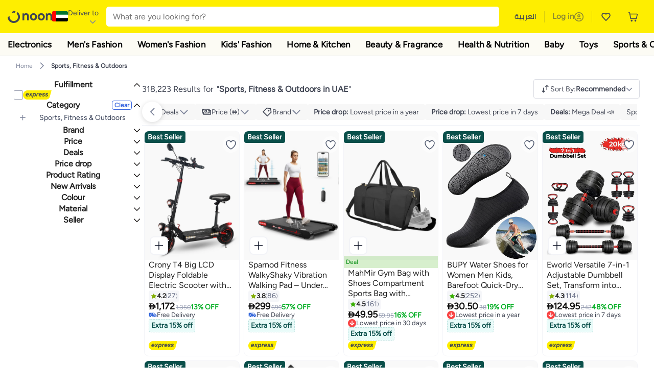

--- FILE ---
content_type: image/svg+xml
request_url: https://f.nooncdn.com/cms/pages/20181025/0ce4c3a5d392155933d4571ef91fc179/black.svg
body_size: -199
content:
<svg width="24" height="24" xmlns="http://www.w3.org/2000/svg" xmlns:xlink="http://www.w3.org/1999/xlink"><defs><rect id="a" width="24" height="24" rx="1.17"/></defs><g fill="none" fill-rule="evenodd"><mask id="b" fill="#fff"><use xlink:href="#a"/></mask><use fill="#000" fill-rule="nonzero" xlink:href="#a"/><path fill="#000" fill-rule="nonzero" mask="url(#b)" d="M0 0h8v8H0z"/><path fill="#100F11" fill-rule="nonzero" mask="url(#b)" d="M0 8h8v8H0z"/><path fill="#211F1F" fill-rule="nonzero" mask="url(#b)" d="M8 0h8v8H8z"/><path fill="#2A2626" fill-rule="nonzero" mask="url(#b)" d="M8 8h8v8H8z"/><path fill="#2F2E2E" fill-rule="nonzero" mask="url(#b)" d="M16 0h8v8h-8z"/><path fill="#212029" fill-rule="nonzero" mask="url(#b)" d="M16 8h8v8h-8z"/><path fill="#222429" fill-rule="nonzero" mask="url(#b)" d="M0 16h8v8H0z"/><path fill="#2E2E36" fill-rule="nonzero" mask="url(#b)" d="M8 16h8v8H8z"/><path fill="#161313" fill-rule="nonzero" mask="url(#b)" d="M16 16h8v8h-8z"/></g></svg>